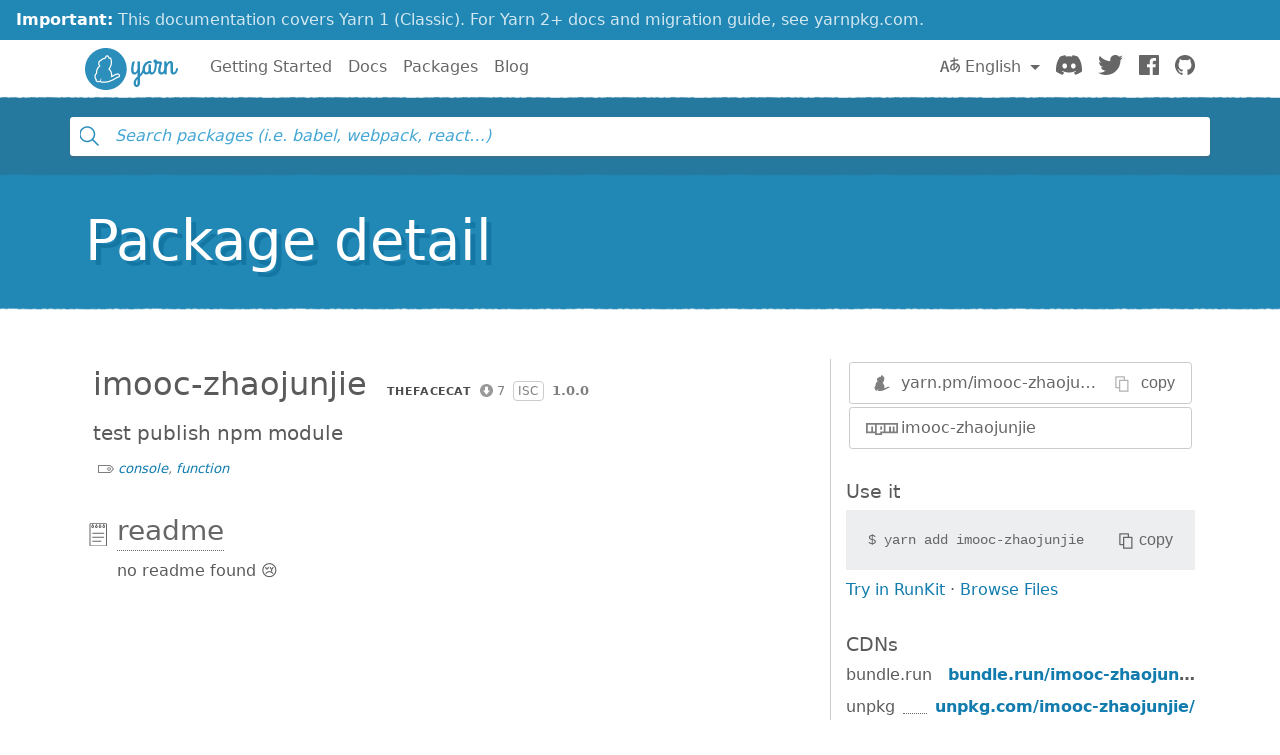

--- FILE ---
content_type: image/svg+xml
request_url: https://classic.yarnpkg.com/assets/search/ico-tag.svg
body_size: 280
content:
<svg width="16" height="8" viewBox="0 0 16 8" xmlns="http://www.w3.org/2000/svg">
  <path d="M12.023.89l2.887 3.102-2.91 3.119h-11.059v-6.222l11.082.001zm-12.023-.445v7.111c0 .245.211.444.471.444h11.765c.136 0 .265-.055.354-.152l3.294-3.556c.155-.168.155-.418 0-.585l-3.294-3.556c-.089-.096-.218-.152-.354-.152h-11.765c-.26 0-.471.199-.471.444zm11.059 5.333c1.04 0 1.882-.796 1.882-1.778s-.843-1.778-1.882-1.778c-1.04 0-1.882.796-1.882 1.778s.843 1.778 1.882 1.778zm0-.889c-.52 0-.941-.398-.941-.889s.421-.889.941-.889.941.398.941.889-.421.889-.941.889z" fill="#000"/>
</svg>


--- FILE ---
content_type: image/svg+xml
request_url: https://classic.yarnpkg.com/assets/search/ico-npm.svg
body_size: 120
content:
<svg width="34" height="13" viewBox="0 0 34 13" xmlns="http://www.w3.org/2000/svg">
  <path d="M0 0h34v11.143h-17v1.857h-7.556v-1.857h-9.444v-11.143zm1.889 9.286h3.778v-5.571h1.889v5.571h1.889v-7.429h-7.556v7.429zm9.444-7.429v9.286h3.778v-1.857h3.778v-7.429h-7.556zm3.778 1.857h1.889v3.714h-1.889v-3.714zm5.667-1.857v7.429h3.778v-5.571h1.889v5.571h1.889v-5.571h1.889v5.571h1.889v-7.429h-11.333z" fill="#000"/>
</svg>
